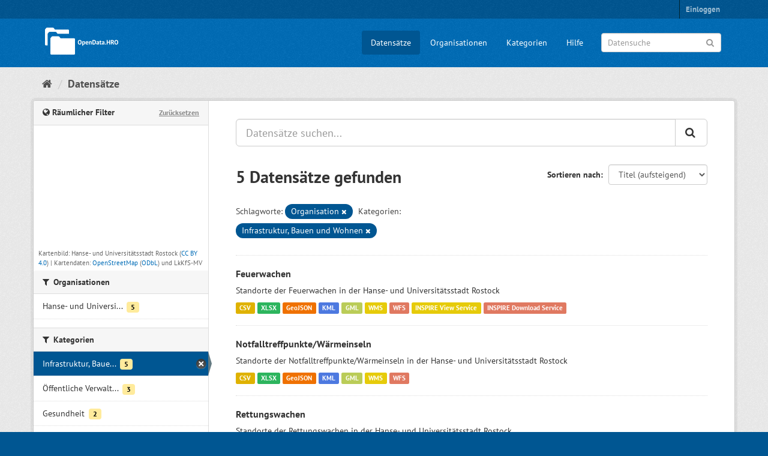

--- FILE ---
content_type: text/html; charset=utf-8
request_url: https://www.opendata-hro.de/dataset/?tags=Organisation&groups=infrastruktur_bauen_wohnen&_tags_limit=0
body_size: 5293
content:
<!DOCTYPE html>
<!--[if IE 9]> <html lang="de" class="ie9"> <![endif]-->
<!--[if gt IE 8]><!--> <html lang="de"> <!--<![endif]-->
  <head>
    
  <meta charset="utf-8" />
      <meta name="generator" content="ckan 2.9.5" />
      <meta name="viewport" content="width=device-width, initial-scale=1.0">
  <meta name="description" value="Open-Data-Portal der Hanse- und Universitätsstadt Rostock" />

    <title>Datensatz - OpenData.HRO</title>

    
    
    <link rel="shortcut icon" href="/favicon.ico" />
    
    
        <link rel="alternate" type="text/n3" href="https://www.opendata-hro.de/catalog.n3"/>
        <link rel="alternate" type="text/ttl" href="https://www.opendata-hro.de/catalog.ttl"/>
        <link rel="alternate" type="application/rdf+xml" href="https://www.opendata-hro.de/catalog.xml"/>
        <link rel="alternate" type="application/ld+json" href="https://www.opendata-hro.de/catalog.jsonld"/>
    

    
    
  
      
      
      
      
    
  


    
    


    
    


    
      
      
    

    
    <link href="/webassets/base/4f3188fa_main.css" rel="stylesheet"/>
<link href="/webassets/ckanext-hro_theme/136961dc_hro_theme.css" rel="stylesheet"/>
<link href="/webassets/ckanext-harvest/c95a0af2_harvest_css.css" rel="stylesheet"/>
<link href="/webassets/ckanext-geoview/77c3ca23_geo-resource-styles.css" rel="stylesheet"/>
    
  </head>

  
  <body data-site-root="https://www.opendata-hro.de/" data-locale-root="https://www.opendata-hro.de/" >

    
    <div class="sr-only sr-only-focusable"><a href="#content">Überspringen zum Inhalt</a></div>
  

  
     
<div class="account-masthead">
  <div class="container">
     
    <nav class="account not-authed" aria-label="Benutzerkonto">
      <ul class="list-unstyled">
        
        <li><a href="/user/login">Einloggen</a></li>
         
      </ul>
    </nav>
     
  </div>
</div>

<header class="navbar navbar-static-top masthead">
    
  <div class="container">
    <div class="navbar-right">
      <button data-target="#main-navigation-toggle" data-toggle="collapse" class="navbar-toggle collapsed" type="button" aria-label="expand or collapse" aria-expanded="false">
        <span class="sr-only">Toggle navigation</span>
        <span class="fa fa-bars"></span>
      </button>
    </div>
    <hgroup class="header-text-logo-tagline navbar-left">
      
<a class="logo" href="/"><img src="/img/logo.png" alt="OpenData.HRO" title="OpenData.HRO" width="132" height="55" /></a>

    </hgroup>

    <div class="collapse navbar-collapse" id="main-navigation-toggle">
      
      <nav class="section navigation">
        <ul class="nav nav-pills">
            
		<li class="active"><a href="/dataset/">Datensätze</a></li><li><a href="/organization/">Organisationen</a></li><li><a href="/group/">Kategorien</a></li><li><a href="/about">Hilfe</a></li>
	    
        </ul>
      </nav>
       
<form class="section site-search simple-input" action="/dataset/" method="get">
  <div class="field">
    <label for="field-sitewide-search">Datensuche</label>
    <input id="field-sitewide-search" type="text" class="form-control" name="q" placeholder="Datensuche" aria-label="Datensuche"/>
    <button class="btn-search" type="submit" aria-label="Anwenden"><i class="fa fa-search"></i></button>
  </div>
</form>

    </div>
  </div>
</header>

  
    <div class="main">
      <div id="content" class="container">
        
          
            <div class="flash-messages">
              
                
              
            </div>
          

          
            <div class="toolbar" role="navigation" aria-label="Brotkrumen-Navigation">
              
                
                  <ol class="breadcrumb">
                    
<li class="home"><a href="/" aria-label="Start"><i class="fa fa-home"></i><span> Start</span></a></li>
                    
  <li class="active"><a href="/dataset/">Datensätze</a></li>

                  </ol>
                
              
            </div>
          

          <div class="row wrapper">
            
            
            

            
              <aside class="secondary col-sm-3">
                
                
  <section id="dataset-map" class="module module-narrow module-shallow">
    <h2 class="module-heading">
        <i class="fa fa-globe"></i>
        Räumlicher Filter
        <a href="/dataset/?tags=Organisation&amp;groups=infrastruktur_bauen_wohnen&amp;_tags_limit=0" class="action">Zurücksetzen</a>
    </h2>
    
    <div class="dataset-map" data-module="spatial-query" data-default_extent="[[54.05080, 11.99837], [54.24451, 12.29541]]" data-module-map_config="{&#34;type&#34;: &#34;custom&#34;, &#34;custom.url&#34;: &#34;https://www.orka-mv.de/geodienste/orkamv/tiles/1.0.0/orkamv/GLOBAL_WEBMERCATOR/{z}/{x}/{y}.png&#34;, &#34;attribution&#34;: &#34;Kartenbild: Hanse- und Universit&amp;auml;tsstadt Rostock (&lt;a rel=\&#34;license\&#34; href=\&#34;https://creativecommons.org/licenses/by/4.0/deed.de\&#34; target=\&#34;_blank\&#34;&gt;CC BY 4.0&lt;/a&gt;) | Kartendaten: &lt;a href=\&#34;https://www.openstreetmap.org/\&#34; target=\&#34;_blank\&#34;&gt;OpenStreetMap&lt;/a&gt; (&lt;a rel=\&#34;license\&#34; href=\&#34;https://opendatacommons.org/licenses/odbl/\&#34; target=\&#34;_blank\&#34;&gt;ODbL&lt;/a&gt;) und LkKfS-MV&#34;}">
        <div id="dataset-map-container"></div>
    </div>
    <div id="dataset-map-attribution">
        
  <div>Kartenbild: Hanse- und Universit&auml;tsstadt Rostock (<a rel="license" href="https://creativecommons.org/licenses/by/4.0/deed.de" target="_blank">CC BY 4.0</a>) | Kartendaten: <a href="https://www.openstreetmap.org/" target="_blank">OpenStreetMap</a> (<a rel="license" href="https://opendatacommons.org/licenses/odbl/" target="_blank">ODbL</a>) und LkKfS-MV</div>


    </div>
</section>




  <div class="filters">
    <div>
      
        

    
    
	
	    
	    
		<section class="module module-narrow module-shallow">
		    
<h2 class="module-heading">
    <i class="fa fa-filter"></i>
    
    Organisationen
</h2>

		    

    
  <nav aria-label="Organisationen">
      <ul class="list-unstyled nav nav-simple nav-facet">
    
        
        
        
        
        
        <li class="nav-item">
      <a href="/dataset/?tags=Organisation&amp;groups=infrastruktur_bauen_wohnen&amp;_tags_limit=0&amp;organization=hro" title="Hanse- und Universitätsstadt Rostock">
          <span class="item-label">Hanse- und Universi...</span>
          <span class="hidden separator"> - </span>
          <span class="item-count badge">5</span>
      </a>
        </li>
    
      </ul>
  </nav>

  <p class="module-footer">
      
    
      
  </p>
    


		</section>
	    
	
    

      
        

    
    
	
	    
	    
		<section class="module module-narrow module-shallow">
		    
<h2 class="module-heading">
    <i class="fa fa-filter"></i>
    
    Kategorien
</h2>

		    

    
  <nav aria-label="Kategorien">
      <ul class="list-unstyled nav nav-simple nav-facet">
    
        
        
        
        
        
        <li class="nav-item active">
      <a href="/dataset/?tags=Organisation&amp;_tags_limit=0" title="Infrastruktur, Bauen und Wohnen">
          <span class="item-label">Infrastruktur, Baue...</span>
          <span class="hidden separator"> - </span>
          <span class="item-count badge">5</span>
      </a>
        </li>
    
        
        
        
        
        
        <li class="nav-item">
      <a href="/dataset/?tags=Organisation&amp;groups=infrastruktur_bauen_wohnen&amp;_tags_limit=0&amp;groups=verwaltung" title="Öffentliche Verwaltung, Haushalt und Steuern">
          <span class="item-label">Öffentliche Verwalt...</span>
          <span class="hidden separator"> - </span>
          <span class="item-count badge">3</span>
      </a>
        </li>
    
        
        
        
        
        
        <li class="nav-item">
      <a href="/dataset/?tags=Organisation&amp;groups=infrastruktur_bauen_wohnen&amp;_tags_limit=0&amp;groups=gesundheit" title="">
          <span class="item-label">Gesundheit</span>
          <span class="hidden separator"> - </span>
          <span class="item-count badge">2</span>
      </a>
        </li>
    
        
        
        
        
        
        <li class="nav-item">
      <a href="/dataset/?tags=Organisation&amp;groups=infrastruktur_bauen_wohnen&amp;_tags_limit=0&amp;groups=kultur_freizeit_sport_tourismus" title="Kultur, Freizeit, Sport und Tourismus">
          <span class="item-label">Kultur, Freizeit, S...</span>
          <span class="hidden separator"> - </span>
          <span class="item-count badge">1</span>
      </a>
        </li>
    
        
        
        
        
        
        <li class="nav-item">
      <a href="/dataset/?tags=Organisation&amp;groups=infrastruktur_bauen_wohnen&amp;_tags_limit=0&amp;groups=transport_verkehr" title="">
          <span class="item-label">Transport und Verkehr</span>
          <span class="hidden separator"> - </span>
          <span class="item-count badge">1</span>
      </a>
        </li>
    
      </ul>
  </nav>

  <p class="module-footer">
      
    
      
  </p>
    


		</section>
	    
	
    

      
        

    
    
	
	    
	    
		<section class="module module-narrow module-shallow">
		    
<h2 class="module-heading">
    <i class="fa fa-filter"></i>
    
    Schlagworte
</h2>

		    

    
  <nav aria-label="Schlagworte">
      <ul class="list-unstyled nav nav-simple nav-facet">
    
        
        
        
        
        
        <li class="nav-item active">
      <a href="/dataset/?groups=infrastruktur_bauen_wohnen&amp;_tags_limit=0" title="">
          <span class="item-label">Organisation</span>
          <span class="hidden separator"> - </span>
          <span class="item-count badge">5</span>
      </a>
        </li>
    
        
        
        
        
        
        <li class="nav-item">
      <a href="/dataset/?tags=Organisation&amp;groups=infrastruktur_bauen_wohnen&amp;_tags_limit=0&amp;tags=Nothilfe" title="">
          <span class="item-label">Nothilfe</span>
          <span class="hidden separator"> - </span>
          <span class="item-count badge">4</span>
      </a>
        </li>
    
        
        
        
        
        
        <li class="nav-item">
      <a href="/dataset/?tags=Organisation&amp;groups=infrastruktur_bauen_wohnen&amp;_tags_limit=0&amp;tags=Rettungsdienst" title="">
          <span class="item-label">Rettungsdienst</span>
          <span class="hidden separator"> - </span>
          <span class="item-count badge">4</span>
      </a>
        </li>
    
        
        
        
        
        
        <li class="nav-item">
      <a href="/dataset/?tags=Organisation&amp;groups=infrastruktur_bauen_wohnen&amp;_tags_limit=0&amp;tags=Sicherheit" title="">
          <span class="item-label">Sicherheit</span>
          <span class="hidden separator"> - </span>
          <span class="item-count badge">4</span>
      </a>
        </li>
    
        
        
        
        
        
        <li class="nav-item">
      <a href="/dataset/?tags=Organisation&amp;groups=infrastruktur_bauen_wohnen&amp;_tags_limit=0&amp;tags=%C3%96ffentliche+Sicherheit" title="">
          <span class="item-label">Öffentliche Sicherheit</span>
          <span class="hidden separator"> - </span>
          <span class="item-count badge">4</span>
      </a>
        </li>
    
        
        
        
        
        
        <li class="nav-item">
      <a href="/dataset/?tags=Organisation&amp;groups=infrastruktur_bauen_wohnen&amp;_tags_limit=0&amp;tags=Gesundheitseinrichtung" title="">
          <span class="item-label">Gesundheitseinrichtung</span>
          <span class="hidden separator"> - </span>
          <span class="item-count badge">2</span>
      </a>
        </li>
    
        
        
        
        
        
        <li class="nav-item">
      <a href="/dataset/?tags=Organisation&amp;groups=infrastruktur_bauen_wohnen&amp;_tags_limit=0&amp;tags=K%C3%BCste" title="">
          <span class="item-label">Küste</span>
          <span class="hidden separator"> - </span>
          <span class="item-count badge">2</span>
      </a>
        </li>
    
        
        
        
        
        
        <li class="nav-item">
      <a href="/dataset/?tags=Organisation&amp;groups=infrastruktur_bauen_wohnen&amp;_tags_limit=0&amp;tags=K%C3%BCstengebiet" title="">
          <span class="item-label">Küstengebiet</span>
          <span class="hidden separator"> - </span>
          <span class="item-count badge">2</span>
      </a>
        </li>
    
        
        
        
        
        
        <li class="nav-item">
      <a href="/dataset/?tags=Organisation&amp;groups=infrastruktur_bauen_wohnen&amp;_tags_limit=0&amp;tags=Medizin" title="">
          <span class="item-label">Medizin</span>
          <span class="hidden separator"> - </span>
          <span class="item-count badge">2</span>
      </a>
        </li>
    
        
        
        
        
        
        <li class="nav-item">
      <a href="/dataset/?tags=Organisation&amp;groups=infrastruktur_bauen_wohnen&amp;_tags_limit=0&amp;tags=Badeort" title="">
          <span class="item-label">Badeort</span>
          <span class="hidden separator"> - </span>
          <span class="item-count badge">1</span>
      </a>
        </li>
    
        
        
        
        
        
        <li class="nav-item">
      <a href="/dataset/?tags=Organisation&amp;groups=infrastruktur_bauen_wohnen&amp;_tags_limit=0&amp;tags=Brandschutz" title="">
          <span class="item-label">Brandschutz</span>
          <span class="hidden separator"> - </span>
          <span class="item-count badge">1</span>
      </a>
        </li>
    
        
        
        
        
        
        <li class="nav-item">
      <a href="/dataset/?tags=Organisation&amp;groups=infrastruktur_bauen_wohnen&amp;_tags_limit=0&amp;tags=Feuerwehr" title="">
          <span class="item-label">Feuerwehr</span>
          <span class="hidden separator"> - </span>
          <span class="item-count badge">1</span>
      </a>
        </li>
    
        
        
        
        
        
        <li class="nav-item">
      <a href="/dataset/?tags=Organisation&amp;groups=infrastruktur_bauen_wohnen&amp;_tags_limit=0&amp;tags=Freizeit" title="">
          <span class="item-label">Freizeit</span>
          <span class="hidden separator"> - </span>
          <span class="item-count badge">1</span>
      </a>
        </li>
    
        
        
        
        
        
        <li class="nav-item">
      <a href="/dataset/?tags=Organisation&amp;groups=infrastruktur_bauen_wohnen&amp;_tags_limit=0&amp;tags=Freizeitbereich" title="">
          <span class="item-label">Freizeitbereich</span>
          <span class="hidden separator"> - </span>
          <span class="item-count badge">1</span>
      </a>
        </li>
    
        
        
        
        
        
        <li class="nav-item">
      <a href="/dataset/?tags=Organisation&amp;groups=infrastruktur_bauen_wohnen&amp;_tags_limit=0&amp;tags=Freizeitnutzung" title="">
          <span class="item-label">Freizeitnutzung</span>
          <span class="hidden separator"> - </span>
          <span class="item-count badge">1</span>
      </a>
        </li>
    
        
        
        
        
        
        <li class="nav-item">
      <a href="/dataset/?tags=Organisation&amp;groups=infrastruktur_bauen_wohnen&amp;_tags_limit=0&amp;tags=Fremdenverkehr" title="">
          <span class="item-label">Fremdenverkehr</span>
          <span class="hidden separator"> - </span>
          <span class="item-count badge">1</span>
      </a>
        </li>
    
        
        
        
        
        
        <li class="nav-item">
      <a href="/dataset/?tags=Organisation&amp;groups=infrastruktur_bauen_wohnen&amp;_tags_limit=0&amp;tags=Fu%C3%9Fweg" title="">
          <span class="item-label">Fußweg</span>
          <span class="hidden separator"> - </span>
          <span class="item-count badge">1</span>
      </a>
        </li>
    
        
        
        
        
        
        <li class="nav-item">
      <a href="/dataset/?tags=Organisation&amp;groups=infrastruktur_bauen_wohnen&amp;_tags_limit=0&amp;tags=Gesellschaft" title="">
          <span class="item-label">Gesellschaft</span>
          <span class="hidden separator"> - </span>
          <span class="item-count badge">1</span>
      </a>
        </li>
    
        
        
        
        
        
        <li class="nav-item">
      <a href="/dataset/?tags=Organisation&amp;groups=infrastruktur_bauen_wohnen&amp;_tags_limit=0&amp;tags=Hafen" title="">
          <span class="item-label">Hafen</span>
          <span class="hidden separator"> - </span>
          <span class="item-count badge">1</span>
      </a>
        </li>
    
        
        
        
        
        
        <li class="nav-item">
      <a href="/dataset/?tags=Organisation&amp;groups=infrastruktur_bauen_wohnen&amp;_tags_limit=0&amp;tags=Hund" title="">
          <span class="item-label">Hund</span>
          <span class="hidden separator"> - </span>
          <span class="item-count badge">1</span>
      </a>
        </li>
    
        
        
        
        
        
        <li class="nav-item">
      <a href="/dataset/?tags=Organisation&amp;groups=infrastruktur_bauen_wohnen&amp;_tags_limit=0&amp;tags=Information" title="">
          <span class="item-label">Information</span>
          <span class="hidden separator"> - </span>
          <span class="item-count badge">1</span>
      </a>
        </li>
    
        
        
        
        
        
        <li class="nav-item">
      <a href="/dataset/?tags=Organisation&amp;groups=infrastruktur_bauen_wohnen&amp;_tags_limit=0&amp;tags=Meeresk%C3%BCste" title="">
          <span class="item-label">Meeresküste</span>
          <span class="hidden separator"> - </span>
          <span class="item-count badge">1</span>
      </a>
        </li>
    
        
        
        
        
        
        <li class="nav-item">
      <a href="/dataset/?tags=Organisation&amp;groups=infrastruktur_bauen_wohnen&amp;_tags_limit=0&amp;tags=Pfad" title="">
          <span class="item-label">Pfad</span>
          <span class="hidden separator"> - </span>
          <span class="item-count badge">1</span>
      </a>
        </li>
    
        
        
        
        
        
        <li class="nav-item">
      <a href="/dataset/?tags=Organisation&amp;groups=infrastruktur_bauen_wohnen&amp;_tags_limit=0&amp;tags=Rauchen" title="">
          <span class="item-label">Rauchen</span>
          <span class="hidden separator"> - </span>
          <span class="item-count badge">1</span>
      </a>
        </li>
    
        
        
        
        
        
        <li class="nav-item">
      <a href="/dataset/?tags=Organisation&amp;groups=infrastruktur_bauen_wohnen&amp;_tags_limit=0&amp;tags=Rettungssystem" title="">
          <span class="item-label">Rettungssystem</span>
          <span class="hidden separator"> - </span>
          <span class="item-count badge">1</span>
      </a>
        </li>
    
        
        
        
        
        
        <li class="nav-item">
      <a href="/dataset/?tags=Organisation&amp;groups=infrastruktur_bauen_wohnen&amp;_tags_limit=0&amp;tags=Schiff" title="">
          <span class="item-label">Schiff</span>
          <span class="hidden separator"> - </span>
          <span class="item-count badge">1</span>
      </a>
        </li>
    
        
        
        
        
        
        <li class="nav-item">
      <a href="/dataset/?tags=Organisation&amp;groups=infrastruktur_bauen_wohnen&amp;_tags_limit=0&amp;tags=Seeschiffahrt" title="">
          <span class="item-label">Seeschiffahrt</span>
          <span class="hidden separator"> - </span>
          <span class="item-count badge">1</span>
      </a>
        </li>
    
        
        
        
        
        
        <li class="nav-item">
      <a href="/dataset/?tags=Organisation&amp;groups=infrastruktur_bauen_wohnen&amp;_tags_limit=0&amp;tags=Seeverkehr" title="">
          <span class="item-label">Seeverkehr</span>
          <span class="hidden separator"> - </span>
          <span class="item-count badge">1</span>
      </a>
        </li>
    
        
        
        
        
        
        <li class="nav-item">
      <a href="/dataset/?tags=Organisation&amp;groups=infrastruktur_bauen_wohnen&amp;_tags_limit=0&amp;tags=Strand" title="">
          <span class="item-label">Strand</span>
          <span class="hidden separator"> - </span>
          <span class="item-count badge">1</span>
      </a>
        </li>
    
        
        
        
        
        
        <li class="nav-item">
      <a href="/dataset/?tags=Organisation&amp;groups=infrastruktur_bauen_wohnen&amp;_tags_limit=0&amp;tags=Touristenbesuch" title="">
          <span class="item-label">Touristenbesuch</span>
          <span class="hidden separator"> - </span>
          <span class="item-count badge">1</span>
      </a>
        </li>
    
        
        
        
        
        
        <li class="nav-item">
      <a href="/dataset/?tags=Organisation&amp;groups=infrastruktur_bauen_wohnen&amp;_tags_limit=0&amp;tags=Ufer" title="">
          <span class="item-label">Ufer</span>
          <span class="hidden separator"> - </span>
          <span class="item-count badge">1</span>
      </a>
        </li>
    
        
        
        
        
        
        <li class="nav-item">
      <a href="/dataset/?tags=Organisation&amp;groups=infrastruktur_bauen_wohnen&amp;_tags_limit=0&amp;tags=Verkehr" title="">
          <span class="item-label">Verkehr</span>
          <span class="hidden separator"> - </span>
          <span class="item-count badge">1</span>
      </a>
        </li>
    
        
        
        
        
        
        <li class="nav-item">
      <a href="/dataset/?tags=Organisation&amp;groups=infrastruktur_bauen_wohnen&amp;_tags_limit=0&amp;tags=Verkehrsweg" title="">
          <span class="item-label">Verkehrsweg</span>
          <span class="hidden separator"> - </span>
          <span class="item-count badge">1</span>
      </a>
        </li>
    
      </ul>
  </nav>

  <p class="module-footer">
      
    <a href="/dataset/?tags=Organisation&amp;groups=infrastruktur_bauen_wohnen" class="read-more">Nur wichtigste Schlagworte anzeigen</a>
      
  </p>
    


		</section>
	    
	
    

      
        

    
    
	
	    
	    
		<section class="module module-narrow module-shallow">
		    
<h2 class="module-heading">
    <i class="fa fa-filter"></i>
    
    Formate
</h2>

		    

    
  <nav aria-label="Formate">
      <ul class="list-unstyled nav nav-simple nav-facet">
    
        
        
        
        
        
        <li class="nav-item">
      <a href="/dataset/?tags=Organisation&amp;groups=infrastruktur_bauen_wohnen&amp;_tags_limit=0&amp;res_format=CSV" title="">
          <span class="item-label">CSV</span>
          <span class="hidden separator"> - </span>
          <span class="item-count badge">5</span>
      </a>
        </li>
    
        
        
        
        
        
        <li class="nav-item">
      <a href="/dataset/?tags=Organisation&amp;groups=infrastruktur_bauen_wohnen&amp;_tags_limit=0&amp;res_format=GeoJSON" title="">
          <span class="item-label">GeoJSON</span>
          <span class="hidden separator"> - </span>
          <span class="item-count badge">5</span>
      </a>
        </li>
    
        
        
        
        
        
        <li class="nav-item">
      <a href="/dataset/?tags=Organisation&amp;groups=infrastruktur_bauen_wohnen&amp;_tags_limit=0&amp;res_format=GML" title="">
          <span class="item-label">GML</span>
          <span class="hidden separator"> - </span>
          <span class="item-count badge">5</span>
      </a>
        </li>
    
        
        
        
        
        
        <li class="nav-item">
      <a href="/dataset/?tags=Organisation&amp;groups=infrastruktur_bauen_wohnen&amp;_tags_limit=0&amp;res_format=KML" title="">
          <span class="item-label">KML</span>
          <span class="hidden separator"> - </span>
          <span class="item-count badge">5</span>
      </a>
        </li>
    
        
        
        
        
        
        <li class="nav-item">
      <a href="/dataset/?tags=Organisation&amp;groups=infrastruktur_bauen_wohnen&amp;_tags_limit=0&amp;res_format=WFS" title="">
          <span class="item-label">WFS</span>
          <span class="hidden separator"> - </span>
          <span class="item-count badge">5</span>
      </a>
        </li>
    
        
        
        
        
        
        <li class="nav-item">
      <a href="/dataset/?tags=Organisation&amp;groups=infrastruktur_bauen_wohnen&amp;_tags_limit=0&amp;res_format=WMS" title="">
          <span class="item-label">WMS</span>
          <span class="hidden separator"> - </span>
          <span class="item-count badge">5</span>
      </a>
        </li>
    
        
        
        
        
        
        <li class="nav-item">
      <a href="/dataset/?tags=Organisation&amp;groups=infrastruktur_bauen_wohnen&amp;_tags_limit=0&amp;res_format=XLSX" title="">
          <span class="item-label">XLSX</span>
          <span class="hidden separator"> - </span>
          <span class="item-count badge">5</span>
      </a>
        </li>
    
        
        
        
        
        
        <li class="nav-item">
      <a href="/dataset/?tags=Organisation&amp;groups=infrastruktur_bauen_wohnen&amp;_tags_limit=0&amp;res_format=INSPIRE+Download+Service" title="INSPIRE Download Service">
          <span class="item-label">INSPIRE Download Se...</span>
          <span class="hidden separator"> - </span>
          <span class="item-count badge">3</span>
      </a>
        </li>
    
        
        
        
        
        
        <li class="nav-item">
      <a href="/dataset/?tags=Organisation&amp;groups=infrastruktur_bauen_wohnen&amp;_tags_limit=0&amp;res_format=INSPIRE+View+Service" title="">
          <span class="item-label">INSPIRE View Service</span>
          <span class="hidden separator"> - </span>
          <span class="item-count badge">3</span>
      </a>
        </li>
    
        
        
        
        
        
        <li class="nav-item">
      <a href="/dataset/?tags=Organisation&amp;groups=infrastruktur_bauen_wohnen&amp;_tags_limit=0&amp;res_format=SHP" title="">
          <span class="item-label">Shapefile</span>
          <span class="hidden separator"> - </span>
          <span class="item-count badge">1</span>
      </a>
        </li>
    
      </ul>
  </nav>

  <p class="module-footer">
      
    
      
  </p>
    


		</section>
	    
	
    

      
        

    
    
	
	    
	    
		<section class="module module-narrow module-shallow">
		    
<h2 class="module-heading">
    <i class="fa fa-filter"></i>
    
    Lizenzen
</h2>

		    

    
  <nav aria-label="Lizenzen">
      <ul class="list-unstyled nav nav-simple nav-facet">
    
        
        
        
        
        
        <li class="nav-item">
      <a href="/dataset/?tags=Organisation&amp;groups=infrastruktur_bauen_wohnen&amp;_tags_limit=0&amp;license_id=cc-zero" title="">
          <span class="item-label">CC0 1.0</span>
          <span class="hidden separator"> - </span>
          <span class="item-count badge">5</span>
      </a>
        </li>
    
      </ul>
  </nav>

  <p class="module-footer">
      
    
      
  </p>
    


		</section>
	    
	
    

      
    </div>
    <a class="close no-text hide-filters"><i class="fa fa-times-circle"></i><span class="text">close</span></a>
  </div>

              </aside>
            

            
              <div class="primary col-sm-9 col-xs-12" role="main">
                
                
  <section class="module">
    <div class="module-content">
      
        
      
      
  
  
  







<form id="dataset-search-form" class="search-form" method="get" data-module="select-switch">

  
    <div class="input-group search-input-group">
      <input aria-label="Datensätze suchen..." id="field-giant-search" type="text" class="form-control input-lg" name="q" value="" autocomplete="off" placeholder="Datensätze suchen...">
      
      <span class="input-group-btn">
        <button class="btn btn-default btn-lg" type="submit" value="search" aria-label="Anwenden">
          <i class="fa fa-search"></i>
        </button>
      </span>
      
    </div>
  

  
    <span>
  
  

  
  
  
  <input type="hidden" name="tags" value="Organisation" />
  
  
  
  
  
  <input type="hidden" name="groups" value="infrastruktur_bauen_wohnen" />
  
  
  
  </span>
  

  
    
      <div class="form-select form-group control-order-by">
        <label for="field-order-by">Sortieren nach</label>
        <select id="field-order-by" name="sort" class="form-control">
          
            
              <option value="title_string asc" selected="selected">Titel (aufsteigend)</option>
            
          
            
              <option value="title_string desc">Titel (absteigend)</option>
            
          
            
              <option value="metadata_created desc">zuletzt hinzugefügt</option>
            
          
            
              <option value="metadata_modified desc">zuletzt bearbeitet</option>
            
          
            
              <option value="views_recent desc">Beliebtheit</option>
            
          
        </select>
        
        <button class="btn btn-default js-hide" type="submit">Los</button>
        
      </div>
    
  

  
    
      <h1>

  
  
  
  

5 Datensätze gefunden</h1>
    
  

  
    
      <p class="filter-list">
        
          
          <span class="facet">Schlagworte:</span>
          
            <span class="filtered pill">Organisation
              <a href="/dataset/?groups=infrastruktur_bauen_wohnen&amp;_tags_limit=0" class="remove" title="Entfernen"><i class="fa fa-times"></i></a>
            </span>
          
        
          
          <span class="facet">Kategorien:</span>
          
            <span class="filtered pill">Infrastruktur, Bauen und Wohnen
              <a href="/dataset/?tags=Organisation&amp;_tags_limit=0" class="remove" title="Entfernen"><i class="fa fa-times"></i></a>
            </span>
          
        
      </p>
      <a class="show-filters btn btn-default">Ergebnisse filtern</a>
    
  

</form>





      
        

  
    <ul class="dataset-list list-unstyled">
    	
	      
	        






  <li class="dataset-item">
    
      <div class="dataset-content">
        
          <h2 class="dataset-heading">
            
              
            
            
		<a href="/dataset/feuerwachen">Feuerwachen</a>
            
            
              
              
            
          </h2>
        
        
          
        
        
          
            <div>Standorte der Feuerwachen in der Hanse- und Universitätsstadt Rostock</div>
          
        
      </div>
      
        
          
            <ul class="dataset-resources list-unstyled">
              
  
  <li>
    <a href="/dataset/feuerwachen" class="label label-default" data-format="csv">CSV</a>
  </li>
  
  <li>
    <a href="/dataset/feuerwachen" class="label label-default" data-format="xlsx">XLSX</a>
  </li>
  
  <li>
    <a href="/dataset/feuerwachen" class="label label-default" data-format="geojson">GeoJSON</a>
  </li>
  
  <li>
    <a href="/dataset/feuerwachen" class="label label-default" data-format="kml">KML</a>
  </li>
  
  <li>
    <a href="/dataset/feuerwachen" class="label label-default" data-format="gml">GML</a>
  </li>
  
  <li>
    <a href="/dataset/feuerwachen" class="label label-default" data-format="wms">WMS</a>
  </li>
  
  <li>
    <a href="/dataset/feuerwachen" class="label label-default" data-format="wfs">WFS</a>
  </li>
  
  <li>
    <a href="/dataset/feuerwachen" class="label label-default" data-format="inspire view service">INSPIRE View Service</a>
  </li>
  
  <li>
    <a href="/dataset/feuerwachen" class="label label-default" data-format="inspire download service">INSPIRE Download Service</a>
  </li>
  

            </ul>
          
        
      
    
  </li>

	      
	        






  <li class="dataset-item">
    
      <div class="dataset-content">
        
          <h2 class="dataset-heading">
            
              
            
            
		<a href="/dataset/notfalltreffpunkte">Notfalltreffpunkte/Wärmeinseln</a>
            
            
              
              
            
          </h2>
        
        
          
        
        
          
            <div>Standorte der Notfalltreffpunkte/Wärmeinseln in der Hanse- und Universitätsstadt Rostock</div>
          
        
      </div>
      
        
          
            <ul class="dataset-resources list-unstyled">
              
  
  <li>
    <a href="/dataset/notfalltreffpunkte" class="label label-default" data-format="csv">CSV</a>
  </li>
  
  <li>
    <a href="/dataset/notfalltreffpunkte" class="label label-default" data-format="xlsx">XLSX</a>
  </li>
  
  <li>
    <a href="/dataset/notfalltreffpunkte" class="label label-default" data-format="geojson">GeoJSON</a>
  </li>
  
  <li>
    <a href="/dataset/notfalltreffpunkte" class="label label-default" data-format="kml">KML</a>
  </li>
  
  <li>
    <a href="/dataset/notfalltreffpunkte" class="label label-default" data-format="gml">GML</a>
  </li>
  
  <li>
    <a href="/dataset/notfalltreffpunkte" class="label label-default" data-format="wms">WMS</a>
  </li>
  
  <li>
    <a href="/dataset/notfalltreffpunkte" class="label label-default" data-format="wfs">WFS</a>
  </li>
  

            </ul>
          
        
      
    
  </li>

	      
	        






  <li class="dataset-item">
    
      <div class="dataset-content">
        
          <h2 class="dataset-heading">
            
              
            
            
		<a href="/dataset/rettungswachen">Rettungswachen</a>
            
            
              
              
            
          </h2>
        
        
          
        
        
          
            <div>Standorte der Rettungswachen in der Hanse- und Universitätsstadt Rostock</div>
          
        
      </div>
      
        
          
            <ul class="dataset-resources list-unstyled">
              
  
  <li>
    <a href="/dataset/rettungswachen" class="label label-default" data-format="csv">CSV</a>
  </li>
  
  <li>
    <a href="/dataset/rettungswachen" class="label label-default" data-format="xlsx">XLSX</a>
  </li>
  
  <li>
    <a href="/dataset/rettungswachen" class="label label-default" data-format="geojson">GeoJSON</a>
  </li>
  
  <li>
    <a href="/dataset/rettungswachen" class="label label-default" data-format="kml">KML</a>
  </li>
  
  <li>
    <a href="/dataset/rettungswachen" class="label label-default" data-format="gml">GML</a>
  </li>
  
  <li>
    <a href="/dataset/rettungswachen" class="label label-default" data-format="wms">WMS</a>
  </li>
  
  <li>
    <a href="/dataset/rettungswachen" class="label label-default" data-format="wfs">WFS</a>
  </li>
  
  <li>
    <a href="/dataset/rettungswachen" class="label label-default" data-format="inspire view service">INSPIRE View Service</a>
  </li>
  
  <li>
    <a href="/dataset/rettungswachen" class="label label-default" data-format="inspire download service">INSPIRE Download Service</a>
  </li>
  

            </ul>
          
        
      
    
  </li>

	      
	        






  <li class="dataset-item">
    
      <div class="dataset-content">
        
          <h2 class="dataset-heading">
            
              
            
            
		<a href="/dataset/schiffsliegeplaetze">Schiffsliegeplätze</a>
            
            
              
              
            
          </h2>
        
        
          
        
        
          
            <div>Schiffsliegeplätze in der Hanse- und Universitätsstadt Rostock</div>
          
        
      </div>
      
        
          
            <ul class="dataset-resources list-unstyled">
              
  
  <li>
    <a href="/dataset/schiffsliegeplaetze" class="label label-default" data-format="csv">CSV</a>
  </li>
  
  <li>
    <a href="/dataset/schiffsliegeplaetze" class="label label-default" data-format="xlsx">XLSX</a>
  </li>
  
  <li>
    <a href="/dataset/schiffsliegeplaetze" class="label label-default" data-format="geojson">GeoJSON</a>
  </li>
  
  <li>
    <a href="/dataset/schiffsliegeplaetze" class="label label-default" data-format="shp">Shapefile</a>
  </li>
  
  <li>
    <a href="/dataset/schiffsliegeplaetze" class="label label-default" data-format="kml">KML</a>
  </li>
  
  <li>
    <a href="/dataset/schiffsliegeplaetze" class="label label-default" data-format="gml">GML</a>
  </li>
  
  <li>
    <a href="/dataset/schiffsliegeplaetze" class="label label-default" data-format="wms">WMS</a>
  </li>
  
  <li>
    <a href="/dataset/schiffsliegeplaetze" class="label label-default" data-format="wfs">WFS</a>
  </li>
  
  <li>
    <a href="/dataset/schiffsliegeplaetze" class="label label-default" data-format="inspire view service">INSPIRE View Service</a>
  </li>
  
  <li>
    <a href="/dataset/schiffsliegeplaetze" class="label label-default" data-format="inspire download service">INSPIRE Download Service</a>
  </li>
  

            </ul>
          
        
      
    
  </li>

	      
	        






  <li class="dataset-item">
    
      <div class="dataset-content">
        
          <h2 class="dataset-heading">
            
              
            
            
		<a href="/dataset/strand-rettungstuerme">Strand-Rettungstürme</a>
            
            
              
              
            
          </h2>
        
        
          
        
        
          
            <div>Strand-Rettungstürme in der Hanse- und Universitätsstadt Rostock</div>
          
        
      </div>
      
        
          
            <ul class="dataset-resources list-unstyled">
              
  
  <li>
    <a href="/dataset/strand-rettungstuerme" class="label label-default" data-format="csv">CSV</a>
  </li>
  
  <li>
    <a href="/dataset/strand-rettungstuerme" class="label label-default" data-format="xlsx">XLSX</a>
  </li>
  
  <li>
    <a href="/dataset/strand-rettungstuerme" class="label label-default" data-format="geojson">GeoJSON</a>
  </li>
  
  <li>
    <a href="/dataset/strand-rettungstuerme" class="label label-default" data-format="kml">KML</a>
  </li>
  
  <li>
    <a href="/dataset/strand-rettungstuerme" class="label label-default" data-format="gml">GML</a>
  </li>
  
  <li>
    <a href="/dataset/strand-rettungstuerme" class="label label-default" data-format="wms">WMS</a>
  </li>
  
  <li>
    <a href="/dataset/strand-rettungstuerme" class="label label-default" data-format="wfs">WFS</a>
  </li>
  

            </ul>
          
        
      
    
  </li>

	      
	    
    </ul>
  

      
    </div>

    
      
    
  </section>

  


              </div>
            
          </div>
        
      </div>
    </div>
  
    <footer class="site-footer">
  <div class="container">
    
<div class="row">
  <div class="col-md-4 footer-links">
    
      <ul class="list-unstyled">
        
          <li><a href="/api_info">API-Nutzung</a></li>
          <li><a href="/privacy_policy">Datenschutz</a></li>
          <li><a href="/imprint">Impressum</a></li>
          <li><a href="/terms_of_use">Nutzungsbedingungen</a></li>
        
      </ul>
    
  </div>
  <div class="col-md-4 footer-links">
    
      <a href="https://www.opendatainside.com/de/mybadge/opendata-hro/" target="_blank">
        <img src="/img/open-data-inside.png" width="90" height="90" alt="Open Data Inside" />
      </a>
    
  </div>
  <div class="col-md-4 attribution">
    
      <p><strong>Umgesetzt auf Basis von</strong> <a class="hide-text ckan-footer-logo" href="http://ckan.org">CKAN</a></p>
    
    
      
<form class="form-inline form-select lang-select" action="/util/redirect" data-module="select-switch" method="POST">
  <label for="field-lang-select">Sprache</label>
  <select id="field-lang-select" name="url" data-module="autocomplete" data-module-dropdown-class="lang-dropdown" data-module-container-class="lang-container">
    
      <option value="/de/dataset/?tags=Organisation&amp;groups=infrastruktur_bauen_wohnen&amp;_tags_limit=0" selected="selected">
        Deutsch
      </option>
    
      <option value="/en/dataset/?tags=Organisation&amp;groups=infrastruktur_bauen_wohnen&amp;_tags_limit=0" >
        English
      </option>
    
  </select>
  <button class="btn btn-default js-hide" type="submit">Los</button>
</form>
    
  </div>
</div>

  </div>

  
    
  
</footer>
  
  
  
  
    
  
  
    

      

    
    
    <link href="/webassets/vendor/f3b8236b_select2.css" rel="stylesheet"/>
<link href="/webassets/vendor/0b01aef1_font-awesome.css" rel="stylesheet"/>
<link href="/webassets/ckanext-spatial/492d0dd3_spatial_query.css" rel="stylesheet"/>
    <script src="/webassets/vendor/d8ae4bed_jquery.js" type="text/javascript"></script>
<script src="/webassets/vendor/fb6095a0_vendor.js" type="text/javascript"></script>
<script src="/webassets/vendor/580fa18d_bootstrap.js" type="text/javascript"></script>
<script src="/webassets/base/15a18f6c_main.js" type="text/javascript"></script>
<script src="/webassets/ckanext-spatial/cb49722d_spatial_query.js" type="text/javascript"></script>
<script src="/webassets/base/266988e1_ckan.js" type="text/javascript"></script>
<script src="/webassets/base/cd2c0272_tracking.js" type="text/javascript"></script>
  </body>
</html>